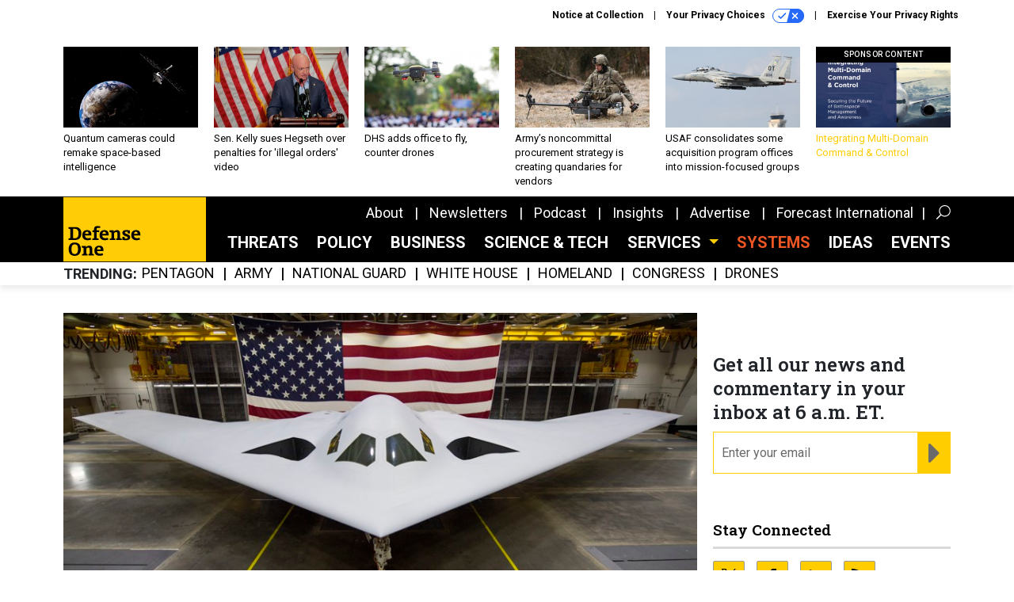

--- FILE ---
content_type: text/html; charset=utf-8
request_url: https://www.google.com/recaptcha/api2/anchor?ar=1&k=6LdOl7YqAAAAABKtsfQAMJd68i9_0s1IP1QM3v7N&co=aHR0cHM6Ly93d3cuZGVmZW5zZW9uZS5jb206NDQz&hl=en&v=9TiwnJFHeuIw_s0wSd3fiKfN&size=normal&anchor-ms=20000&execute-ms=30000&cb=jmq6y24goqet
body_size: 48904
content:
<!DOCTYPE HTML><html dir="ltr" lang="en"><head><meta http-equiv="Content-Type" content="text/html; charset=UTF-8">
<meta http-equiv="X-UA-Compatible" content="IE=edge">
<title>reCAPTCHA</title>
<style type="text/css">
/* cyrillic-ext */
@font-face {
  font-family: 'Roboto';
  font-style: normal;
  font-weight: 400;
  font-stretch: 100%;
  src: url(//fonts.gstatic.com/s/roboto/v48/KFO7CnqEu92Fr1ME7kSn66aGLdTylUAMa3GUBHMdazTgWw.woff2) format('woff2');
  unicode-range: U+0460-052F, U+1C80-1C8A, U+20B4, U+2DE0-2DFF, U+A640-A69F, U+FE2E-FE2F;
}
/* cyrillic */
@font-face {
  font-family: 'Roboto';
  font-style: normal;
  font-weight: 400;
  font-stretch: 100%;
  src: url(//fonts.gstatic.com/s/roboto/v48/KFO7CnqEu92Fr1ME7kSn66aGLdTylUAMa3iUBHMdazTgWw.woff2) format('woff2');
  unicode-range: U+0301, U+0400-045F, U+0490-0491, U+04B0-04B1, U+2116;
}
/* greek-ext */
@font-face {
  font-family: 'Roboto';
  font-style: normal;
  font-weight: 400;
  font-stretch: 100%;
  src: url(//fonts.gstatic.com/s/roboto/v48/KFO7CnqEu92Fr1ME7kSn66aGLdTylUAMa3CUBHMdazTgWw.woff2) format('woff2');
  unicode-range: U+1F00-1FFF;
}
/* greek */
@font-face {
  font-family: 'Roboto';
  font-style: normal;
  font-weight: 400;
  font-stretch: 100%;
  src: url(//fonts.gstatic.com/s/roboto/v48/KFO7CnqEu92Fr1ME7kSn66aGLdTylUAMa3-UBHMdazTgWw.woff2) format('woff2');
  unicode-range: U+0370-0377, U+037A-037F, U+0384-038A, U+038C, U+038E-03A1, U+03A3-03FF;
}
/* math */
@font-face {
  font-family: 'Roboto';
  font-style: normal;
  font-weight: 400;
  font-stretch: 100%;
  src: url(//fonts.gstatic.com/s/roboto/v48/KFO7CnqEu92Fr1ME7kSn66aGLdTylUAMawCUBHMdazTgWw.woff2) format('woff2');
  unicode-range: U+0302-0303, U+0305, U+0307-0308, U+0310, U+0312, U+0315, U+031A, U+0326-0327, U+032C, U+032F-0330, U+0332-0333, U+0338, U+033A, U+0346, U+034D, U+0391-03A1, U+03A3-03A9, U+03B1-03C9, U+03D1, U+03D5-03D6, U+03F0-03F1, U+03F4-03F5, U+2016-2017, U+2034-2038, U+203C, U+2040, U+2043, U+2047, U+2050, U+2057, U+205F, U+2070-2071, U+2074-208E, U+2090-209C, U+20D0-20DC, U+20E1, U+20E5-20EF, U+2100-2112, U+2114-2115, U+2117-2121, U+2123-214F, U+2190, U+2192, U+2194-21AE, U+21B0-21E5, U+21F1-21F2, U+21F4-2211, U+2213-2214, U+2216-22FF, U+2308-230B, U+2310, U+2319, U+231C-2321, U+2336-237A, U+237C, U+2395, U+239B-23B7, U+23D0, U+23DC-23E1, U+2474-2475, U+25AF, U+25B3, U+25B7, U+25BD, U+25C1, U+25CA, U+25CC, U+25FB, U+266D-266F, U+27C0-27FF, U+2900-2AFF, U+2B0E-2B11, U+2B30-2B4C, U+2BFE, U+3030, U+FF5B, U+FF5D, U+1D400-1D7FF, U+1EE00-1EEFF;
}
/* symbols */
@font-face {
  font-family: 'Roboto';
  font-style: normal;
  font-weight: 400;
  font-stretch: 100%;
  src: url(//fonts.gstatic.com/s/roboto/v48/KFO7CnqEu92Fr1ME7kSn66aGLdTylUAMaxKUBHMdazTgWw.woff2) format('woff2');
  unicode-range: U+0001-000C, U+000E-001F, U+007F-009F, U+20DD-20E0, U+20E2-20E4, U+2150-218F, U+2190, U+2192, U+2194-2199, U+21AF, U+21E6-21F0, U+21F3, U+2218-2219, U+2299, U+22C4-22C6, U+2300-243F, U+2440-244A, U+2460-24FF, U+25A0-27BF, U+2800-28FF, U+2921-2922, U+2981, U+29BF, U+29EB, U+2B00-2BFF, U+4DC0-4DFF, U+FFF9-FFFB, U+10140-1018E, U+10190-1019C, U+101A0, U+101D0-101FD, U+102E0-102FB, U+10E60-10E7E, U+1D2C0-1D2D3, U+1D2E0-1D37F, U+1F000-1F0FF, U+1F100-1F1AD, U+1F1E6-1F1FF, U+1F30D-1F30F, U+1F315, U+1F31C, U+1F31E, U+1F320-1F32C, U+1F336, U+1F378, U+1F37D, U+1F382, U+1F393-1F39F, U+1F3A7-1F3A8, U+1F3AC-1F3AF, U+1F3C2, U+1F3C4-1F3C6, U+1F3CA-1F3CE, U+1F3D4-1F3E0, U+1F3ED, U+1F3F1-1F3F3, U+1F3F5-1F3F7, U+1F408, U+1F415, U+1F41F, U+1F426, U+1F43F, U+1F441-1F442, U+1F444, U+1F446-1F449, U+1F44C-1F44E, U+1F453, U+1F46A, U+1F47D, U+1F4A3, U+1F4B0, U+1F4B3, U+1F4B9, U+1F4BB, U+1F4BF, U+1F4C8-1F4CB, U+1F4D6, U+1F4DA, U+1F4DF, U+1F4E3-1F4E6, U+1F4EA-1F4ED, U+1F4F7, U+1F4F9-1F4FB, U+1F4FD-1F4FE, U+1F503, U+1F507-1F50B, U+1F50D, U+1F512-1F513, U+1F53E-1F54A, U+1F54F-1F5FA, U+1F610, U+1F650-1F67F, U+1F687, U+1F68D, U+1F691, U+1F694, U+1F698, U+1F6AD, U+1F6B2, U+1F6B9-1F6BA, U+1F6BC, U+1F6C6-1F6CF, U+1F6D3-1F6D7, U+1F6E0-1F6EA, U+1F6F0-1F6F3, U+1F6F7-1F6FC, U+1F700-1F7FF, U+1F800-1F80B, U+1F810-1F847, U+1F850-1F859, U+1F860-1F887, U+1F890-1F8AD, U+1F8B0-1F8BB, U+1F8C0-1F8C1, U+1F900-1F90B, U+1F93B, U+1F946, U+1F984, U+1F996, U+1F9E9, U+1FA00-1FA6F, U+1FA70-1FA7C, U+1FA80-1FA89, U+1FA8F-1FAC6, U+1FACE-1FADC, U+1FADF-1FAE9, U+1FAF0-1FAF8, U+1FB00-1FBFF;
}
/* vietnamese */
@font-face {
  font-family: 'Roboto';
  font-style: normal;
  font-weight: 400;
  font-stretch: 100%;
  src: url(//fonts.gstatic.com/s/roboto/v48/KFO7CnqEu92Fr1ME7kSn66aGLdTylUAMa3OUBHMdazTgWw.woff2) format('woff2');
  unicode-range: U+0102-0103, U+0110-0111, U+0128-0129, U+0168-0169, U+01A0-01A1, U+01AF-01B0, U+0300-0301, U+0303-0304, U+0308-0309, U+0323, U+0329, U+1EA0-1EF9, U+20AB;
}
/* latin-ext */
@font-face {
  font-family: 'Roboto';
  font-style: normal;
  font-weight: 400;
  font-stretch: 100%;
  src: url(//fonts.gstatic.com/s/roboto/v48/KFO7CnqEu92Fr1ME7kSn66aGLdTylUAMa3KUBHMdazTgWw.woff2) format('woff2');
  unicode-range: U+0100-02BA, U+02BD-02C5, U+02C7-02CC, U+02CE-02D7, U+02DD-02FF, U+0304, U+0308, U+0329, U+1D00-1DBF, U+1E00-1E9F, U+1EF2-1EFF, U+2020, U+20A0-20AB, U+20AD-20C0, U+2113, U+2C60-2C7F, U+A720-A7FF;
}
/* latin */
@font-face {
  font-family: 'Roboto';
  font-style: normal;
  font-weight: 400;
  font-stretch: 100%;
  src: url(//fonts.gstatic.com/s/roboto/v48/KFO7CnqEu92Fr1ME7kSn66aGLdTylUAMa3yUBHMdazQ.woff2) format('woff2');
  unicode-range: U+0000-00FF, U+0131, U+0152-0153, U+02BB-02BC, U+02C6, U+02DA, U+02DC, U+0304, U+0308, U+0329, U+2000-206F, U+20AC, U+2122, U+2191, U+2193, U+2212, U+2215, U+FEFF, U+FFFD;
}
/* cyrillic-ext */
@font-face {
  font-family: 'Roboto';
  font-style: normal;
  font-weight: 500;
  font-stretch: 100%;
  src: url(//fonts.gstatic.com/s/roboto/v48/KFO7CnqEu92Fr1ME7kSn66aGLdTylUAMa3GUBHMdazTgWw.woff2) format('woff2');
  unicode-range: U+0460-052F, U+1C80-1C8A, U+20B4, U+2DE0-2DFF, U+A640-A69F, U+FE2E-FE2F;
}
/* cyrillic */
@font-face {
  font-family: 'Roboto';
  font-style: normal;
  font-weight: 500;
  font-stretch: 100%;
  src: url(//fonts.gstatic.com/s/roboto/v48/KFO7CnqEu92Fr1ME7kSn66aGLdTylUAMa3iUBHMdazTgWw.woff2) format('woff2');
  unicode-range: U+0301, U+0400-045F, U+0490-0491, U+04B0-04B1, U+2116;
}
/* greek-ext */
@font-face {
  font-family: 'Roboto';
  font-style: normal;
  font-weight: 500;
  font-stretch: 100%;
  src: url(//fonts.gstatic.com/s/roboto/v48/KFO7CnqEu92Fr1ME7kSn66aGLdTylUAMa3CUBHMdazTgWw.woff2) format('woff2');
  unicode-range: U+1F00-1FFF;
}
/* greek */
@font-face {
  font-family: 'Roboto';
  font-style: normal;
  font-weight: 500;
  font-stretch: 100%;
  src: url(//fonts.gstatic.com/s/roboto/v48/KFO7CnqEu92Fr1ME7kSn66aGLdTylUAMa3-UBHMdazTgWw.woff2) format('woff2');
  unicode-range: U+0370-0377, U+037A-037F, U+0384-038A, U+038C, U+038E-03A1, U+03A3-03FF;
}
/* math */
@font-face {
  font-family: 'Roboto';
  font-style: normal;
  font-weight: 500;
  font-stretch: 100%;
  src: url(//fonts.gstatic.com/s/roboto/v48/KFO7CnqEu92Fr1ME7kSn66aGLdTylUAMawCUBHMdazTgWw.woff2) format('woff2');
  unicode-range: U+0302-0303, U+0305, U+0307-0308, U+0310, U+0312, U+0315, U+031A, U+0326-0327, U+032C, U+032F-0330, U+0332-0333, U+0338, U+033A, U+0346, U+034D, U+0391-03A1, U+03A3-03A9, U+03B1-03C9, U+03D1, U+03D5-03D6, U+03F0-03F1, U+03F4-03F5, U+2016-2017, U+2034-2038, U+203C, U+2040, U+2043, U+2047, U+2050, U+2057, U+205F, U+2070-2071, U+2074-208E, U+2090-209C, U+20D0-20DC, U+20E1, U+20E5-20EF, U+2100-2112, U+2114-2115, U+2117-2121, U+2123-214F, U+2190, U+2192, U+2194-21AE, U+21B0-21E5, U+21F1-21F2, U+21F4-2211, U+2213-2214, U+2216-22FF, U+2308-230B, U+2310, U+2319, U+231C-2321, U+2336-237A, U+237C, U+2395, U+239B-23B7, U+23D0, U+23DC-23E1, U+2474-2475, U+25AF, U+25B3, U+25B7, U+25BD, U+25C1, U+25CA, U+25CC, U+25FB, U+266D-266F, U+27C0-27FF, U+2900-2AFF, U+2B0E-2B11, U+2B30-2B4C, U+2BFE, U+3030, U+FF5B, U+FF5D, U+1D400-1D7FF, U+1EE00-1EEFF;
}
/* symbols */
@font-face {
  font-family: 'Roboto';
  font-style: normal;
  font-weight: 500;
  font-stretch: 100%;
  src: url(//fonts.gstatic.com/s/roboto/v48/KFO7CnqEu92Fr1ME7kSn66aGLdTylUAMaxKUBHMdazTgWw.woff2) format('woff2');
  unicode-range: U+0001-000C, U+000E-001F, U+007F-009F, U+20DD-20E0, U+20E2-20E4, U+2150-218F, U+2190, U+2192, U+2194-2199, U+21AF, U+21E6-21F0, U+21F3, U+2218-2219, U+2299, U+22C4-22C6, U+2300-243F, U+2440-244A, U+2460-24FF, U+25A0-27BF, U+2800-28FF, U+2921-2922, U+2981, U+29BF, U+29EB, U+2B00-2BFF, U+4DC0-4DFF, U+FFF9-FFFB, U+10140-1018E, U+10190-1019C, U+101A0, U+101D0-101FD, U+102E0-102FB, U+10E60-10E7E, U+1D2C0-1D2D3, U+1D2E0-1D37F, U+1F000-1F0FF, U+1F100-1F1AD, U+1F1E6-1F1FF, U+1F30D-1F30F, U+1F315, U+1F31C, U+1F31E, U+1F320-1F32C, U+1F336, U+1F378, U+1F37D, U+1F382, U+1F393-1F39F, U+1F3A7-1F3A8, U+1F3AC-1F3AF, U+1F3C2, U+1F3C4-1F3C6, U+1F3CA-1F3CE, U+1F3D4-1F3E0, U+1F3ED, U+1F3F1-1F3F3, U+1F3F5-1F3F7, U+1F408, U+1F415, U+1F41F, U+1F426, U+1F43F, U+1F441-1F442, U+1F444, U+1F446-1F449, U+1F44C-1F44E, U+1F453, U+1F46A, U+1F47D, U+1F4A3, U+1F4B0, U+1F4B3, U+1F4B9, U+1F4BB, U+1F4BF, U+1F4C8-1F4CB, U+1F4D6, U+1F4DA, U+1F4DF, U+1F4E3-1F4E6, U+1F4EA-1F4ED, U+1F4F7, U+1F4F9-1F4FB, U+1F4FD-1F4FE, U+1F503, U+1F507-1F50B, U+1F50D, U+1F512-1F513, U+1F53E-1F54A, U+1F54F-1F5FA, U+1F610, U+1F650-1F67F, U+1F687, U+1F68D, U+1F691, U+1F694, U+1F698, U+1F6AD, U+1F6B2, U+1F6B9-1F6BA, U+1F6BC, U+1F6C6-1F6CF, U+1F6D3-1F6D7, U+1F6E0-1F6EA, U+1F6F0-1F6F3, U+1F6F7-1F6FC, U+1F700-1F7FF, U+1F800-1F80B, U+1F810-1F847, U+1F850-1F859, U+1F860-1F887, U+1F890-1F8AD, U+1F8B0-1F8BB, U+1F8C0-1F8C1, U+1F900-1F90B, U+1F93B, U+1F946, U+1F984, U+1F996, U+1F9E9, U+1FA00-1FA6F, U+1FA70-1FA7C, U+1FA80-1FA89, U+1FA8F-1FAC6, U+1FACE-1FADC, U+1FADF-1FAE9, U+1FAF0-1FAF8, U+1FB00-1FBFF;
}
/* vietnamese */
@font-face {
  font-family: 'Roboto';
  font-style: normal;
  font-weight: 500;
  font-stretch: 100%;
  src: url(//fonts.gstatic.com/s/roboto/v48/KFO7CnqEu92Fr1ME7kSn66aGLdTylUAMa3OUBHMdazTgWw.woff2) format('woff2');
  unicode-range: U+0102-0103, U+0110-0111, U+0128-0129, U+0168-0169, U+01A0-01A1, U+01AF-01B0, U+0300-0301, U+0303-0304, U+0308-0309, U+0323, U+0329, U+1EA0-1EF9, U+20AB;
}
/* latin-ext */
@font-face {
  font-family: 'Roboto';
  font-style: normal;
  font-weight: 500;
  font-stretch: 100%;
  src: url(//fonts.gstatic.com/s/roboto/v48/KFO7CnqEu92Fr1ME7kSn66aGLdTylUAMa3KUBHMdazTgWw.woff2) format('woff2');
  unicode-range: U+0100-02BA, U+02BD-02C5, U+02C7-02CC, U+02CE-02D7, U+02DD-02FF, U+0304, U+0308, U+0329, U+1D00-1DBF, U+1E00-1E9F, U+1EF2-1EFF, U+2020, U+20A0-20AB, U+20AD-20C0, U+2113, U+2C60-2C7F, U+A720-A7FF;
}
/* latin */
@font-face {
  font-family: 'Roboto';
  font-style: normal;
  font-weight: 500;
  font-stretch: 100%;
  src: url(//fonts.gstatic.com/s/roboto/v48/KFO7CnqEu92Fr1ME7kSn66aGLdTylUAMa3yUBHMdazQ.woff2) format('woff2');
  unicode-range: U+0000-00FF, U+0131, U+0152-0153, U+02BB-02BC, U+02C6, U+02DA, U+02DC, U+0304, U+0308, U+0329, U+2000-206F, U+20AC, U+2122, U+2191, U+2193, U+2212, U+2215, U+FEFF, U+FFFD;
}
/* cyrillic-ext */
@font-face {
  font-family: 'Roboto';
  font-style: normal;
  font-weight: 900;
  font-stretch: 100%;
  src: url(//fonts.gstatic.com/s/roboto/v48/KFO7CnqEu92Fr1ME7kSn66aGLdTylUAMa3GUBHMdazTgWw.woff2) format('woff2');
  unicode-range: U+0460-052F, U+1C80-1C8A, U+20B4, U+2DE0-2DFF, U+A640-A69F, U+FE2E-FE2F;
}
/* cyrillic */
@font-face {
  font-family: 'Roboto';
  font-style: normal;
  font-weight: 900;
  font-stretch: 100%;
  src: url(//fonts.gstatic.com/s/roboto/v48/KFO7CnqEu92Fr1ME7kSn66aGLdTylUAMa3iUBHMdazTgWw.woff2) format('woff2');
  unicode-range: U+0301, U+0400-045F, U+0490-0491, U+04B0-04B1, U+2116;
}
/* greek-ext */
@font-face {
  font-family: 'Roboto';
  font-style: normal;
  font-weight: 900;
  font-stretch: 100%;
  src: url(//fonts.gstatic.com/s/roboto/v48/KFO7CnqEu92Fr1ME7kSn66aGLdTylUAMa3CUBHMdazTgWw.woff2) format('woff2');
  unicode-range: U+1F00-1FFF;
}
/* greek */
@font-face {
  font-family: 'Roboto';
  font-style: normal;
  font-weight: 900;
  font-stretch: 100%;
  src: url(//fonts.gstatic.com/s/roboto/v48/KFO7CnqEu92Fr1ME7kSn66aGLdTylUAMa3-UBHMdazTgWw.woff2) format('woff2');
  unicode-range: U+0370-0377, U+037A-037F, U+0384-038A, U+038C, U+038E-03A1, U+03A3-03FF;
}
/* math */
@font-face {
  font-family: 'Roboto';
  font-style: normal;
  font-weight: 900;
  font-stretch: 100%;
  src: url(//fonts.gstatic.com/s/roboto/v48/KFO7CnqEu92Fr1ME7kSn66aGLdTylUAMawCUBHMdazTgWw.woff2) format('woff2');
  unicode-range: U+0302-0303, U+0305, U+0307-0308, U+0310, U+0312, U+0315, U+031A, U+0326-0327, U+032C, U+032F-0330, U+0332-0333, U+0338, U+033A, U+0346, U+034D, U+0391-03A1, U+03A3-03A9, U+03B1-03C9, U+03D1, U+03D5-03D6, U+03F0-03F1, U+03F4-03F5, U+2016-2017, U+2034-2038, U+203C, U+2040, U+2043, U+2047, U+2050, U+2057, U+205F, U+2070-2071, U+2074-208E, U+2090-209C, U+20D0-20DC, U+20E1, U+20E5-20EF, U+2100-2112, U+2114-2115, U+2117-2121, U+2123-214F, U+2190, U+2192, U+2194-21AE, U+21B0-21E5, U+21F1-21F2, U+21F4-2211, U+2213-2214, U+2216-22FF, U+2308-230B, U+2310, U+2319, U+231C-2321, U+2336-237A, U+237C, U+2395, U+239B-23B7, U+23D0, U+23DC-23E1, U+2474-2475, U+25AF, U+25B3, U+25B7, U+25BD, U+25C1, U+25CA, U+25CC, U+25FB, U+266D-266F, U+27C0-27FF, U+2900-2AFF, U+2B0E-2B11, U+2B30-2B4C, U+2BFE, U+3030, U+FF5B, U+FF5D, U+1D400-1D7FF, U+1EE00-1EEFF;
}
/* symbols */
@font-face {
  font-family: 'Roboto';
  font-style: normal;
  font-weight: 900;
  font-stretch: 100%;
  src: url(//fonts.gstatic.com/s/roboto/v48/KFO7CnqEu92Fr1ME7kSn66aGLdTylUAMaxKUBHMdazTgWw.woff2) format('woff2');
  unicode-range: U+0001-000C, U+000E-001F, U+007F-009F, U+20DD-20E0, U+20E2-20E4, U+2150-218F, U+2190, U+2192, U+2194-2199, U+21AF, U+21E6-21F0, U+21F3, U+2218-2219, U+2299, U+22C4-22C6, U+2300-243F, U+2440-244A, U+2460-24FF, U+25A0-27BF, U+2800-28FF, U+2921-2922, U+2981, U+29BF, U+29EB, U+2B00-2BFF, U+4DC0-4DFF, U+FFF9-FFFB, U+10140-1018E, U+10190-1019C, U+101A0, U+101D0-101FD, U+102E0-102FB, U+10E60-10E7E, U+1D2C0-1D2D3, U+1D2E0-1D37F, U+1F000-1F0FF, U+1F100-1F1AD, U+1F1E6-1F1FF, U+1F30D-1F30F, U+1F315, U+1F31C, U+1F31E, U+1F320-1F32C, U+1F336, U+1F378, U+1F37D, U+1F382, U+1F393-1F39F, U+1F3A7-1F3A8, U+1F3AC-1F3AF, U+1F3C2, U+1F3C4-1F3C6, U+1F3CA-1F3CE, U+1F3D4-1F3E0, U+1F3ED, U+1F3F1-1F3F3, U+1F3F5-1F3F7, U+1F408, U+1F415, U+1F41F, U+1F426, U+1F43F, U+1F441-1F442, U+1F444, U+1F446-1F449, U+1F44C-1F44E, U+1F453, U+1F46A, U+1F47D, U+1F4A3, U+1F4B0, U+1F4B3, U+1F4B9, U+1F4BB, U+1F4BF, U+1F4C8-1F4CB, U+1F4D6, U+1F4DA, U+1F4DF, U+1F4E3-1F4E6, U+1F4EA-1F4ED, U+1F4F7, U+1F4F9-1F4FB, U+1F4FD-1F4FE, U+1F503, U+1F507-1F50B, U+1F50D, U+1F512-1F513, U+1F53E-1F54A, U+1F54F-1F5FA, U+1F610, U+1F650-1F67F, U+1F687, U+1F68D, U+1F691, U+1F694, U+1F698, U+1F6AD, U+1F6B2, U+1F6B9-1F6BA, U+1F6BC, U+1F6C6-1F6CF, U+1F6D3-1F6D7, U+1F6E0-1F6EA, U+1F6F0-1F6F3, U+1F6F7-1F6FC, U+1F700-1F7FF, U+1F800-1F80B, U+1F810-1F847, U+1F850-1F859, U+1F860-1F887, U+1F890-1F8AD, U+1F8B0-1F8BB, U+1F8C0-1F8C1, U+1F900-1F90B, U+1F93B, U+1F946, U+1F984, U+1F996, U+1F9E9, U+1FA00-1FA6F, U+1FA70-1FA7C, U+1FA80-1FA89, U+1FA8F-1FAC6, U+1FACE-1FADC, U+1FADF-1FAE9, U+1FAF0-1FAF8, U+1FB00-1FBFF;
}
/* vietnamese */
@font-face {
  font-family: 'Roboto';
  font-style: normal;
  font-weight: 900;
  font-stretch: 100%;
  src: url(//fonts.gstatic.com/s/roboto/v48/KFO7CnqEu92Fr1ME7kSn66aGLdTylUAMa3OUBHMdazTgWw.woff2) format('woff2');
  unicode-range: U+0102-0103, U+0110-0111, U+0128-0129, U+0168-0169, U+01A0-01A1, U+01AF-01B0, U+0300-0301, U+0303-0304, U+0308-0309, U+0323, U+0329, U+1EA0-1EF9, U+20AB;
}
/* latin-ext */
@font-face {
  font-family: 'Roboto';
  font-style: normal;
  font-weight: 900;
  font-stretch: 100%;
  src: url(//fonts.gstatic.com/s/roboto/v48/KFO7CnqEu92Fr1ME7kSn66aGLdTylUAMa3KUBHMdazTgWw.woff2) format('woff2');
  unicode-range: U+0100-02BA, U+02BD-02C5, U+02C7-02CC, U+02CE-02D7, U+02DD-02FF, U+0304, U+0308, U+0329, U+1D00-1DBF, U+1E00-1E9F, U+1EF2-1EFF, U+2020, U+20A0-20AB, U+20AD-20C0, U+2113, U+2C60-2C7F, U+A720-A7FF;
}
/* latin */
@font-face {
  font-family: 'Roboto';
  font-style: normal;
  font-weight: 900;
  font-stretch: 100%;
  src: url(//fonts.gstatic.com/s/roboto/v48/KFO7CnqEu92Fr1ME7kSn66aGLdTylUAMa3yUBHMdazQ.woff2) format('woff2');
  unicode-range: U+0000-00FF, U+0131, U+0152-0153, U+02BB-02BC, U+02C6, U+02DA, U+02DC, U+0304, U+0308, U+0329, U+2000-206F, U+20AC, U+2122, U+2191, U+2193, U+2212, U+2215, U+FEFF, U+FFFD;
}

</style>
<link rel="stylesheet" type="text/css" href="https://www.gstatic.com/recaptcha/releases/9TiwnJFHeuIw_s0wSd3fiKfN/styles__ltr.css">
<script nonce="LUNvcCXdP92lEH_4eEPCpg" type="text/javascript">window['__recaptcha_api'] = 'https://www.google.com/recaptcha/api2/';</script>
<script type="text/javascript" src="https://www.gstatic.com/recaptcha/releases/9TiwnJFHeuIw_s0wSd3fiKfN/recaptcha__en.js" nonce="LUNvcCXdP92lEH_4eEPCpg">
      
    </script></head>
<body><div id="rc-anchor-alert" class="rc-anchor-alert"></div>
<input type="hidden" id="recaptcha-token" value="[base64]">
<script type="text/javascript" nonce="LUNvcCXdP92lEH_4eEPCpg">
      recaptcha.anchor.Main.init("[\x22ainput\x22,[\x22bgdata\x22,\x22\x22,\[base64]/[base64]/[base64]/[base64]/[base64]/[base64]/[base64]/[base64]/[base64]/[base64]\\u003d\x22,\[base64]\\u003d\\u003d\x22,\x22KcOWe8KgYMKCdsOjEgxLW8OJw4LDtMOowrbCj8KHbVBibMKAYG1PwrDDssKVwrPCjMKRB8OPGA5sVAYPY3tSbMO6UMKZwrvCtsKWwqg0w4TCqMOtw7xBfcOeYMOJbsOdw5kkw5/ChMOEwqzDsMOswrMpJUPCrGzChcORbnnCp8K1w7LDtybDr3fCncK6wo1JHcOvXMOMw4nCnybDpBZ5wo/DuMKBUcO9w73DvsOBw7ReIMOtw5rDj8OmN8KmwrtqdMKAVBHDk8Kqw6vCiycSw4PDvsKTaHXDoWXDs8K/w4V0w4obGsKRw55EesOtdx7ChsK/FB3CoHbDizBZcMOKSHPDk1zClh/ClXPCvFLCk2o2Z8KTQsKqwoPDmMKlwo/[base64]/CnzTDiMOfKMKOw55kw7HCosK9U8Klw77DnAFWVgDDvBvCnsKXJMK+D8OWCA1Vw4M/w4bDklAzwovDoG1HSMOlY2LCt8OwJ8OqT2REJ8OWw4cew7c9w6PDlSLDpR1ow7gNfFTCucOYw4jDo8KKwrwrZgcqw7lgwp7DpsOPw4AvwocjwoDCoFYmw6BSw5NAw5kyw55ew6zCo8KKBmbCn29twr5Adxwzwo/[base64]/DnU1/w4jCv8K3aWVFwofCssKow5F+w5N9w7ROesOnwqzCoTzDmlfCmW9dw6TDsUrDl8KtwpAuwrk/fcKDw6nCucOtwqBAw7gvw5nDmD/CsjFkbR/CqsOhwoTCtsKKMcOrw4/DnljDq8OYVMKMIGEvw7PCo8O8LlIpKcKXQ2dcwoMWwpIxwqxGf8OSK3zCl8K4w7IOQMKKUTQ6w7w8wrHCvDV3UcOGEETDssKLH2HCn8OzDAJJwpFiw5oyRcKow47CpMOhCsOIcDQ2w4rDscO0w58uDsKtwr4vw6/DnnFzUMOyJCLDosOEWzHDpnfCgEnCp8KZwpfCgMOsAGXCq8ORCSEjwrkaUCRrw7csSmbCqQXDpxohHsO+dcKgw4LDpmHDlsO8w53DkGjDrmjDvlPCq8Kow4lYw5QuNXI5GsK5wqLCnQ7Cp8O0wqvCpyJgTlYGR2bDv1Jgw67DhhxWwrVSBXHCqsKYwr/Dk8OLTnvCuRfCuMKXKsOZBUkBwojDjMO0wqHCnH8qM8KlM8OwwoTDglXDug3DnVnCswrCvRVUJcKXEV1TFwYAwqRCXsOew6M6RcKBRj0DWV/Dqi3CjMKZASDCvRoeMsKye1nDncO1HV7DtcO7ZMOpESs+w4LDocOkIBnCgMOWYmvDmkkEw4Bpwrhnw4MMwoMBwokpS1DDon/DjMOLGis0BwTCtsKUwrYqL3/DqcK4cQ/CqWrChsKMcsOmK8KtBcOHw4pJwqXDuEXCnxLDsBM6w7XCrcOlXAJiw5VNasOQesO1w7xqGcKyN1oXQ0lawq8IOwDCqwzCkcO1MG/DmMO/[base64]/CqD5MwqXCoDXDi8Krw4U8MsKjw4zCsiE5OFrDhwdKOGbDuE9qw7LCuMOdw59FQBkFKMO8wqzDv8OMVsK1w4h8wr8ISsOWwpglZcKaLHQbBWBhwo3CmcOswoPCm8OUCjYqwoIOVsK6TwDCp3zCk8KqwrwyV3wCwp1Iw6RXPMODC8OPw50JUnBtdyXCqsO/ZsO2VMKHOsOew7sHwo0FwqLClMKJw4s+CkDCqMK7w7Q8ImrDiMOgw6DCu8Okw4Rdwpd1eEfDoybCiTXCp8OIw7nCuiM/[base64]/[base64]/wqbCkh7DoMORA8OPHw/DoMOlSxrDtMKZw4UCwrvCrMO9wqQIDAbCmcKgZB9twoPCmBBRwpnDizBKby4Fw4tMw61VYMO5CV3CglHDncOXwrDCtCdpw7/[base64]/[base64]/CtErDkcOwRcOVwpnDg8OrK8OOMDPDqRoJesOrHW/[base64]/CgwzCrSzDoCzDuzbCgsOVA3pQchFhwr7Cr15pw7bCoMOZwqMgwrnDksK8dWY4w4RWwpdpXcK0ImXCqkPCrsK/ZmJ6HkzCkMOjfiDClWYmw507w4YTJykbIGfCpsKFSHfDosK3TcKlcsOWwqZLVcK5UEUVw7LDrHXDmFgBw7sZSAhSw65MwojDuQ/[base64]/Ds2jCtsKtworCr2rDssK7CEEmwrwkw4RtX8KSwrkMT8OOw6LDiDbDtEHDlyoFw5Rwwp7Djz/DucKtKMO4wofCm8ORw6s/cjDDlRN4wqdCw4x8wqJswrlCDcOwNSPCn8Oqw53CisK6QEtzwpl2HjNXw4jDoGTCpXgxcMOKClvDvSzDpsK8wqvDnxsjw47CkcKJw5IMQ8KJwqTDjDDDnE3DpDAiwrfDlU/Du3QWIcO/[base64]/VSvDnsO/wqjDmMORVsKJw40zw7xUUQEzA35IwrvClsO0YwFIJ8Obwo3CgcOSwrs4w5rDll8wYsKIw4c4HD/CvMKsw5vCm3vDvlvDssKHw7pXbh1rw5NCw63DkMKLwo1Vwo/[base64]/[base64]/J2BJbRvCsDkuw5fDjMOkw4DCmMK2F8OqDMO3wrBWwqg9KGHCsxVIK1Y+w5XDpFQ6wr/DnMOow4xtUQdtw43Dq8KXYCzCtcOBKMOkNSDDiTFJAD7Dn8OWRkF/ZMKeMW7DpcKYAcOQc0nDrDUnw5/Do8K4OsO3wp/ClwDDqcOxFVLChkUEw6BQw5Qbwo12cMKRIFAHDTAbw5pfIDjDv8ODR8OawoXCgcKQwoFYRivDkRjCvEE8QVbDtcOiK8OxwpltC8OtEcKdTsOFwq5ZanoNXEDDkMKvw6kow6bClMK+wqxywqNxw44YBMKpw4FjUMKDw6hmImfCrER+JjzDrwTCuAQ/w7nCrhDDi8OIw5fCnCFObMKqSjMhc8O5QMOdwq/DicOQw5AYwr3CkcO7VBDDvm9aw5/[base64]/DgcOkw6fDj8OVwr8mN8ObJmx7XUgFMljCl13CpTHCjlTDt1gBHMKaG8KEwqbCr0bDoGHDr8KuGS3DhMK1fsOgwpjDnsOjccK4PsO1w6ELERpxw6PDhCTDqsKdw7TDjBHCklzClgpkw4HDqMKpwqQYJ8Krw4PCgmjCmMO9CFvDv8ONwp9/UWZ8TsKLB2w4w7tsYsOnwr7CscKQMsKDw4nDvsKRwrrCvhduw5oywpMKw6HChsOLWSzCsALCvsKPRQAXw4BLwrhncsKQAhw0wrHDu8Ocw6kyfB0/bcKWWsOwWsKZOQkXw7MbwqdzUcO1J8OZfsKQTMOaw7Qow4TCjsKjwqDCoy1mYcOhw6IWwqjCl8Kxw65lwrhheQo7FcK1wq4awrVZCx/DiCHCrMOwax/ClsO4wqjDo2PDpiZSIwdbDhfCoVHCkcO2c2tCwqjDkcKwLRApXsOBNFcBwo51w7JINsOKw4TCvEosw5ssPgDDth/DqMKAwogtBMKcesOTwohGfSTDmsOSwpjCjsKswr3Cs8KhUGTCucK4G8Krwpcrdl9jNAvCi8K3w4fDi8KHwr/DuRduHF8NXRTCt8KJT8OkdsKAw73DmcOywrVOesO+dcKDw5bDrsOawo/DmwodP8OMMi8dBsKdw540QsKbcsKvw57Ci8K+ZSFZZmvCpMONXMKYUmsJVGTDuMOhCEd1A39Swq02w48IKcO7wqhpwrzDpwh2Sl3DqcKjwoR/[base64]/WyXChMK8VxnCocOUw6gTHj40QVvDhVLCgMKvw6/[base64]/CqBgZAsKpZFXDg8OWScOOWcKEw58EwoR/wqbClMKMwrLCicKIwox/wr/Cv8OMwprCskfDuUdoJD5EQ2kEw6RqesO+wp8hw7vDkFASUEbCq3xXw6MVwqc6wrbDvSbDmmgyw6HDrDg4wqrCgAbDkXEawqF+w4Rfw6g1Ti/CocKre8K7wpDDrMKbw59wwoFjNRkOaWt1BWzDsBceUcKSwqvDjjV6EyzDnQQbbcO3w4LDgcKDa8Ouw7xew7cswr3CpwZgw5Z+Jhx0cX5PF8O9D8OKwrJWwrnDqcK9woBwCcOkwoJpFcOqwpYNfBAswpU9w4/Cs8OAPcOLwr/DqcOjwr7CuMOjYElwJDjCgxlBK8OPwrrDqS7DrTTDlTLCjcOBwp1uGRvDqFXDnMKLPcKZw5Uww6xWw7LCo8OLwoJdezXCkU11cyFfwobDm8KkKsOMwpTCshAJwpQVFx/DoMKlVcOaDcO1fMKzw5/DhUpZw6fDu8K8wpZFw5HCgmHDr8OvXsKjw4Uowq7CnTXDhnRZVk3ChMKZw6YTE2/[base64]/DtgfDgk3DmcOPNg/DlAjCtsOmC8KlwrTCmsOaw6oAw4fColbCjmIBFUIXw6zDmgfDp8Ojw4/DrcKLRcO2w5E8ESpswqsDMkQLDhlbMcKpPB7DkcKINVMSwpZOw6bCh8KwDsK6KBbDlCx1w65UJ3jCkSMEYsO/w7TDvnXCiQQneMOJWjBdwrHDjlouw5EWZsKSwqLDnMOhNMOCwp/CklLCojNHw5kxw4/[base64]/CkU+wpY9w4HDiyQqw6HDncKzwrzCuMOWw40mCRpHM8OQf8Kcw5zCusKHLTPDhMOKw64sacOEwrtow7h/w7nDtcOXM8KUKmJMVMKDcQbCv8KtNkddwpQXw6JMUsOSBcKrZRFtw7USwr/[base64]/f8KQw7QaAzk3QMODw41wdArDu8OIV8KEw6TDkE8pGALCsDoNwoxJw7DDoSbDnyU/[base64]/w71nJ8Ouw4I/[base64]/ChygddsOyBcKHwqVEwpTDkMO/V8KRdwbDjMKdw47CusKowq8aBMKFw6/[base64]/DmMKwAlDCvMKuXV0KdcKIK8KMXjjCisORwqpjw43CmcKVwprCi0tBF8KsHcKnwpfClMKjKyTChx1Zw6TDpsK9wqTDmMKpwoclw74jwrrDncOsw63DjsKcN8KOQSLDiMOHNcKVWFXChcOjTGTDhMKYX2rCn8O2eMO2VMKSwokmw5hJwo1nwqjCvC/[base64]/XcKxw6w+BlnDli4HwrFhw7rCqsOUZiYTYsKWND3CklrCqytcETslwpZVwr7CpD/[base64]/wqrCqWEjOXXDr8KwZALDqWxmfzHCmMO2wpbDmMOdwq3CuW7CscKbM0LCv8KbwpVFw7vDuj1yw68MQsK9csKHw6/DhcKmZmtdw5nDoRQqTDRQc8K8w78UXsKFwqzCiQvDkhR0K8OVGRfDo8OwwpfDq8Kow7nDqV1qKi0EeA8pNcKDw7BXYn/CjMKeB8OYfjTCkkzCsDvCiMKgw7/CpyfDs8KvwrzCq8O7McOIOsOzG07Cq3k2Y8Kgw4bDl8KswoXDpcObw79qw713w7XDo8KEbMKiwrnCpkjCgsKmd0DDncO4w6IkORrDvcKdLcO7XMKCw73CvcKSXD7CiWvClcKpw70ewpJaw7V7cUQlKiBzwprCsi/DtBxUTTpUw6ocfxQDJsOTP3F5w7AxVAYnwqoHWcK0XMKgWhDDpmDDrMKNw4/[base64]/Cn8Oqw7JTaTDCh8O0woHCkyoXS8OYw7U+dMOgw51XbMOaw5LDliR+w5pXwqbCvA1jLMOjwp3DrMOILcK4wrrDtsKnfsO4wrbCoTQCHVlfYBbCu8Kow4xHHMKnFkYKwrHDumzDljjDgXM/esKHw5UVfcKywq8xwrTDjcOwNn3DuMK5eXzCiGzCkMOAAcObw43Cj2oQwojChcOWw47DksOrwqTCgENgHcOyBwt9w6jCqcOkw7vCqcO5w5nDrsKBwoRww7dWccKaw4LCjiVTRl4uw68UUcKUw4PCh8Oewq4swqTDrsOKMsOswqbCh8KEFX/DhcKEwr03w6gpw5R4XnYMwrlcYFNzHcOic3vDsQc5A1Ijw67DrcO5KMOrdsOew448w6hDw7/[base64]/Dn8K7woY4wqbDgQvDuhjCmQHChcO0w6vCqsKmwqEcwp8MHxtoM09Jw4LCmmPDkz/DkD/CgMKJYQJEWQlxw54lwoNsfsK6woVwXHLCoMKvw6nCk8OBSsODZ8OZw5/ClcK9w4bDvTHCvMKMw6DDjMKeWFgUwrbDtcOowovDjXdtw4nDocKzw6bCohtSw4swKsKOQRzDusOkw686WcK4KwfDpyxKPBsqYMOOw7IfHifDmDXDgQhrZAx3Si/DtcODwoLCvELCtScsS1t8wqECM3I0wp7CmsKBwr4bw4d/[base64]/OG0xw5HDpMKEXsKdw5sCYCnCmcOmc8Ovw5fCoMO8w75+CsOswpDCvsKhKMKpXQXDhMOiwo7CoSDDvRHCtMK8woHCocOxCcO0wqrCr8OpXkPDpnnDkyPDqMOkwqF/[base64]/w4Ikwrp1Hh3Dv8OcIVXDo8KILsO9wpnDnzMHVsKhwqlZwo4Uw4g0wrwFJBPDojfDjcOpP8OIw5hPecKqwqnCvsOXwrEswqgtTzAkwp/DucOiIwxATi3CvsOlw6cwwpQeWT8pw47ChcOAwqDDgETDtMOLwrU0M8OybVREcAxUw4/DsnPCrMOtQsKzw5U5w7FdwrROVmTDm15NETUDY07CjjDCpsOQwroFwpfCiMOTR8Kbw5Iww6PDpXLDpzjDo2xfeXZdJcOwAWxgw7bCtlNqbsO7w4BlZ2jDuGNow6INw7lKJw/DhQQBw6rDoMKjwpp2McKMw7cLdyXCkStaAQBdwrvCp8Kden8+w7DCr8KwwpfCi8OSD8KXw4fDksOMw7VXw6LCgcO8w600woXCqMOvw5fCgzlpw5HCmi/DqMK2BFjCjArDvRLCrRcbO8KNIAjDgktvwpxbw6NDw5bDm3gtw597woXDpcOQwptjwqHCtsKHDC8tLMOsT8KYK8KkwrjDgk3CtSzDgiktwprDsWnDgBBObsKpwrrDoMO4wrvDh8KIw7bDsMOZdMKZw7XDi0/Dji/DscOLb8KcNMKNLVBqw7nCl1/DlMOUUsONdsKFIwcAbsOwfMOPVAfCjgR2ZsKUw53DqcK2w5nCnnAkw4Iuw7I9w7t8wqfChRTDtR8vw6XDqivCgMO6fD0sw6Vgw6cFwo0wBsKywpwnA8K5wovCpsKzHsKCXjJRw4jCtsKDLjJOAX/CisKew77CoBbDqTLCssOHPhjCgcOdw6bDtTwacMKVwqU/XmIIdcOlwoXDuxHDrWw1wplbfsOcTztMwpbDo8OfUVgHcAzDgMK4OFTCqyLCrMKxacOAW0s1wqZ/XcKewoXCuzNGA8OIPcKJEm/Co8K5wrZxw4/[base64]/[base64]/w6LDp8OPNm7Cv8Kvw5nCmx/DisKDw7TDnsK1woYWw6p9TWVvw63CoFV0csK9wr7CpMKQGsO+w5DDgMO3wpBEQQ9HPsKPZ8KDwqUFfcOtE8OHDsKpw6rDtFnDmXnDp8KWwq/DhsK+wqU4TMOzwo3DtXtZAjvCpwE9w7cVwqkiwpzCqmbDqsKGwpnDvEh2wq/Cp8OxBn/Cm8OQw7BRwpvCrnFQw75ow5Yvw753wpXDosOFTcO0wownwoIdOcKEGsOEdHPChl7DrsOyc8OiXsK7wowXw5FWEsO5w58bwo9Ow7QYHsKSw5PCmcOkRXcCw70MwozDhMOeecO/wqDCicKSwrtFwqLDhsKew5fDocK2PFUawo1Xw4IYGjpEw7kGBsOdPsOtwq5nwpZiwp3ClMKVwocAIsKLwqPClsK7P2LDncKuTxdkw4JDZGvCjcOxB8OZwo7Dv8Kow4rDpiI0w6/DrMKjwo83w6TDvBrDmsOcw4nDncKVwolNEyPClX9rLsOhUMOtbcKPO8O8fcO1w5xIOAXDvsK1ecOYQzJEMcKJw4A/w6HCvMKswpsvw5LDlcOHw4rDkGpQSmV6WigWI2/DssOAw4LDrcOxazdJDhfChsK5JHAMw6dURkJjw7klDwhWMsKiwr/CrBMrS8OmccKHQMKLw5Z9w4/DpQ52w6/DpsO6fcKmCMK9Z8OLwpMCWRzCuWfCjMKfecOONy/DglIMBDx+wrIMw7TDmMO9w4d6X8O2wphYw57ChipvwonDtgjCoMORFS1EwrtcF0oQw5fCjmvDiMKYIMKRVw4ud8OOwrHCvynCjcKidMKmwqvCnHTDmlMEBsO0PnLCp8KLwpg2wo7Dv2nDlH98w6RfWnTDisKRKsOiw5nDiAUMR29SQ8K8PMKWAR/ClcOnPcKFwo5rQcKHwrZzXsKWwowpd0nDhMOGwonCvMO4wqAgVyV8wobDgUkzVnLDpT0Pwr1OwpTDkV97wqsQPyZnw5wlwpjDtcKzw5vDjww3wpIqPcORw6cDPsKOwr/Cg8KOXsKsw5gJcVs8w4LDk8OFVg7Do8KCw44Lw6fDsXo0wrdOY8KNwp/Cu8KpCcK5GXXCuSB5aXzCp8KJLHrDrWTDvMKUwqHDhsOWw6w2FSDCkzTDo207woY7f8KbUsOVNkzDr8Ohwpoqwqg/bHHDtGPCm8KOLRBQPwodKnDCusOcwr4JwoTDs8KLwpoiWHo1bBoNYcOQUMOKw61cKsOWw4kNw7VSw6fDm1nDijLDksO9XGd4wp3DsQxXw53DhcKrw5wLw6RmFsK3wpFzCcKfw6o7w5XDjMOKRcKew43DvcOtRMKfLMO/ccO1OwvCrg/DhBhTw7jCsiNVU3nDp8OlccOew5NFw60FUMK7w7zDscKkaCvCnwVDw7XDi2rDlHEuwop6wqXCnkETMAISw6/[base64]/DkzzDmnfDpC4Cw5xDfTDCiMOwTMKDw5LCrcKWw5rCiWwYK8KrXDjDr8K/w6zCpy/CgiLCvsO8YMOPVMKAw7lowozCthFmLkZ7w59JwrlCAmdUU1kgw4w6wrBowovChlAmWC3CtMKHw4oKw7Y6w6rCnsKWwp/DlMKNVcO/Rw9ow5QawrsYw50Jw58bwqfDlTjClHvCvsOww4hhHGJ/wp/DlMKSbMOHQngfwp8YJx8qUsOGRzMcWsOyAsOvw43Dm8KrcmTChcKJaCFgT1p6w7LCojbDr3zDjVo8ZcKAAyjDl2JWWsK6OMORBsOMw4/DrMKBCDEvwrnClsKVw5ouQjMLRXPCpT9pw6PChsKPAHfCkHdpLzjDg0jDqMKFNy9yF3HCjR9Tw7IYwoDCh8ODwpHDmWHDo8KWBcO+w5zCjTINwprChFHDh3QWXArDvyVJwo8HHMORw4UNw5BgwpQsw4V8w5J5E8Kbw44/w7jDnB8XPynCn8KYasO0CcKFw41dGcOxemvCj0crwpHCvivDrkpFwos1w6ktJB4rLyTDnirDqMO9MsOlZTvDi8KbwpJtJ3x4w7HCu8KpeRjDigVcw7PDjMKEwr/[base64]/DmyJaw691d8KEbDUUNcKQw57Ck8O6w4/[base64]/[base64]/DhCfChMOcEcOEwrjDqsK1RnrDv17DiSxIwoLCjsKvOMOeLCV9dmDCvsO/IcOfJcOHD1zCh8KsBcKRbjDDrivDicOkBcK+wrJQwqzClMOIw4nCthEWJmzDs3UxwpbCtcK/ZMK2wonDrRDChsKBwqjDrsKoKULCqsOpIUU1w6Y5HWTCusOIw6bDssOKOUEiw48rw43Ds1BQw584RUrCjTpRw4HDm2HDhx/DtMO0Wz/DtMOUwqXDtMKawqgOZi4Vw40JE8OWQ8OAHQTCkMK7wq3CpMOKO8OEw78JEMOfw4fCi8Oow7JILcKnQ8KVfTnCvcKYw6A8w5QBwr/DnQfDi8OMw4bCiTPDksKIwqnDu8KZNMOfTldMw7PCphsnbcKuwoLDiMKCw7LCicKHTMKfw4zDmcKhEcOuwrbDrsKcwoTDrHFLIEkqw47CnDbCukEDw4wtNC1qwoE/[base64]/DpMObWsK7b8OeJsOywofCtx3CkMKHw4vCnE8gFGoEw5tgcwzCkMKNM3Z3PUVIw7Z7w4/CicKsdwzDgsKoKEzCucKFw6PCiwbCosKcaMOYeMOpw7BRwpEWw5DDti3CnXXCqcKAw4BmUE1WPcKFwprDjX/DlMKgJBPDoj8Swp/[base64]/DoDBxHsKPRS7CtFPDiCrDpRzDhAfDuMO/w5PCmiYkwooZD8OTwq7Cu2/Cn8OzdMOpw4rDggkBRU3Di8OgwpXDk30EKQ7DmsKBYcOjw451woHCu8KMXEnCkD7DvwTClcKawpfDk2dEbsOiM8OoBMK7wo5twp3CniDDnsOrw4oXFsKvfMKaVMKTWMKew6dfw6JWwoJ2UMO5wrDDisKBw7RfwpbDtcK/[base64]/CrMODw5UjwrLCq1I8FMO8w7EZJV45dkUfTXEuasKIw4BDcybDokfCtQkVMV7Ct8O3w69IU1ZMwo8MR0NiAgpkw4FVw5UKwq0hwrjCuh7DmU/CuxjCojzDrUQ/[base64]/DikjChlTDjAgww4twEcOMUsOiwqnCmwDCvMOow6xOcsK6wr7Cr8K3THoQwoPDlGnClsK7wpd0wq81FMK3C8OzKsO/YR0bwqpnKMOEwrXChVDCmUVew4bCisO4asOYw4R3XMOuIWEqw6Iow4MzZsK/QsOvXMONBF5Gw47Do8O0Y2NPUX0FRWt8QEDDsVANIcOcVMOTwofDvcKJbAV0asOjGjsre8KNw5XDoydRwpdRUTzCh2RyXn7Dg8Oow6fDo8KAORXDhlJgPj7CqibDm8OXIH7DmBQrw7/DnsKiwpPDuCnDkhAFw63Ck8OUwqYQw77ChsOCX8OFKsKJwpnCisOXM28TJHjDnMOJH8Ocw5c9LcKXe37DnsOPW8KSDR7Dom/[base64]/DkMKMX0/Cn2kFw4IFwrbCoFEWwqFQwqgRaXnCj14gChtaw7jChsKcJMKTLArDssONw4I6w6HDvMOOcsKFwpxSwqVLA3FPwrsVNw/CkAvCvHjDg0jDgmbDm2xMwqfDuzvDnMKCw4nDpwDDsMO/VhUuwrVfwpd7w4/[base64]/R8KkXVTCvzXDmcKNwqHDl3YEw53CvSsYOMK2w5LDr30iHcOdUC/DusKPw53DtMKkOcO9asOEwoXCuQXDsGFEOCrDpsKUGcKpwqvChBHDjsO9w5hXw7DCk27DvEnCnMOffMOBw60QQMOPw4zDqsO0w4hFwo7DplnCkio/TRsdS2MDT8OgWlvCkwrDhsOAw7vDgcOAw4MLw5TCsEhEwr9Fwp7DpMK+ZFEXF8K5UsOyacO/wpnDicOuw4vCl03DiC5dNMOcDMKec8K6FsOXw6PCn3VWwpjChmFBwq0sw6pAw73CjsK7wqLDqwjCsUXDtsOtKxfDpBLCmcORDyNkw4tKw4/DuMO1w6ZQGTfChcOtNHRZNW8+A8OxwpASwop6LBRCwrEBw5zCpsO9wobDqsKDwr87W8KJw4ECw6TDgMOdwr1eHMOXGyTDksOAw5RiCMKZwrfDmcKBd8OEw6hywqcOw680wp7CnMKjw5o9wpfDlyDDnBsAw77Dgh7CrlJBflDClEfCm8O8w7bCv3/CgsKOw5HDuFnDpMOcJsOEw7/DisKwVQt/w5bCp8OIXUTDoXp1w7LDm1IGwqk9Fk7Dqz9Ow4lNDgfDu0rDhG3CtwJlY0NPE8OFwo8BG8KLD3HDhcOPwqzDvsOXbcOyf8KPwpTDjTzDpsKcaGgEw77DsDvDg8KoEsOURsKWw6/Dr8KnHsKVw7zCvcK9bsOUw7/CusKewpfCu8KrXTEBw4/[base64]/ClSVEw5hxS1/[base64]/wp8yMV/CtjsOQ25two/CtRI9LsOAw6nChSTDoMOfwq0oPxrCqSXCr8KiwpFsLgFtwocSZEjChj3ClcONUgEewqbDrDQDbhsoXEZ4ZwLDsBlJwoA1w7lDJ8OFw41cVsOtZMKPwrJrw6h4dSRmw4LDjBtrw6EvW8Oaw5Aywp/DrmHCvTUPYsOww5J8wr9OQsKgw7/DlSnCkgzDpsKgw5rDmVVnUjBmwonDpwINw6nCuBvDmwjCjUU7w7t7XcKLw7YZwrFiw70kOMKvw6LCmsKww7odC1jDjMKvORMtXMKnW8OxcSPDp8O8KMKuFy5/Z8KDRmPCvsOww7fDtcOTBg7DvMOkw4rDpsKULU86wrXDuXrCm3cpw44hBcO3wq8ZwqIEfsOJwojCsCTCpCgDw5bCgMKlHwTDi8OKw5cMJ8KvXh/DlVTDt8OcwoXDgSrCpsKeWFvDlTvCmjZkb8OVw6U1w6hnwq0pwp4gwq8KMiNiKl4QKMK4wr3CicKDUFXCpXvCtsO5w5hRwqDCicKwM0HCsWJIf8OsC8O9LA3DmjUrMMONLUrCg0zCvXxfwocgXEjDoWlMw7A1AAXDvW/Dp8KyUBbDsnzDv3bDm8OhF1ICMnE6wqdswp5vwoJnQCVmw43CkMKaw6zDnmc1wrkbwpPDg8ORw6Uqw4bDtsOaf3kkwotWcRVTwqjClShJccO8wo/Cr1NTaGLCrkpMw5TCrl1pw57CvsO1Zw5mQxzDpjPCkQ45ZSp+w7AhwpJ1CMO9w53CvMKmd00mwqsPWSzCu8Ovwp0RwplZwqrCiWrCrMKeEzzCkSZUd8OebwzDq20AasKfw5RGE3BLdsOww5BMD8KlO8O7Q19MKg3DvMOZU8KeXHXDs8KFF3LCvF/Cny4/wrPDrzgOZMOfwq/[base64]/DvsO7K8OUw6dww43DpiRBaybDrQ/Cn3hnwojDnmgYBW3CpsKFbk8Ww5lbf8OaEk/DqGdRB8OPwoxiw5jDgcOANC/DlcO2wppZK8OranzDhwUSwrpTw4ZRJ2sbwqrDv8O9w4omAWR7CwnCiMK9dcKIQsO/w4hOCScww5Iew7PCs3gtw6zDpsKnEMOYE8KmEsKDZHDCn29Kcy7Dv8Kmwp00A8OHw4zCucK7SFHChyDCjcOiL8KhwpItwr7CqsKZwqPDscKVd8Oxw4LCp0g/[base64]/f0BawrXDrXVcLwzChGNgLsKDIBVtw5LCkcKxBXLDjsKfN8Kmwp3Ct8ObaMO+wqgiwrvDiMK+LsKTw6zCucK6ecKVJ3PCgTnCnDQ+bMK9w6DCv8OFwrMNw4USK8OPw55dMGnDglt5aMOZXsKaDCABw6pwUsO/[base64]/[base64]/Dkn7Cv8OiBHfCncKJwofCgcKrHg9jwqLChz1DRyfDu07Dj3Q7wqJHwonDmcOwKCtuwpkJJMKqRhDDoVhGbcKmwpHCkXTDtMKEwowWBArCqV1EFHTCtEcSw6vCsVJew4nCpsK6RWjCu8Ouw5bDiydfJ2g5w5t1LmvCg0RrwpbDscKfw5nDiAjCiMOibD7Cv0/CiGRmFQYlw48IW8K+AcK/w4fDhyHDunLDu3NXWFpFwpoOGMKQwoxJw6wLaA4eOcOTJlDCvcKWAH8Gw5PCg37CvnPCnhfClXkkX0QywqYXw7/CmCPCv3HDrMK2w6E6wpzDlHAiDFNtwq/CjyA4SAY3GD3DjcKaw4hKwrVmw6UuEMOUf8K7wpBewrpoZSLCqcOcw4gYw47CljYjwoZ9X8Kxw5zDv8OWYsKnHAHDr8KEw7LDh3lpdUhqwqN9FsKcL8KdWxzCscOow6fDi8OYBcO4NHwtFVQZwpzCtS0Hw7jDjUTCkH0RwprCncOqw5/DiRPDrcKEBGtMBsKGw7rDqGlSwq3DlMOSwo/DvsKyFyzCqkhGLXUZWlHDpSvCujTCiXYLw7Yhw77DucK+G0MvwpTCmMKKw50rbGHDg8K/cMOjS8O3PMOnwpFkDmI6w5cWw4jDhlzCo8KebMOXw6DDvMKJwozDoyx/Nxlxw6QFK8Ktw6VyICvDnkbCpMONw4bCosKgwoLCosOkL0HDr8KUwoXCvmTCpcOcDH7CncOMwovDgg/CkyoIw4o4w4TDhMKVZWJTc3LCkMKHw6bCkcKQbMKndcKiDMOrS8K7DsKcZELCglBeM8KOw5vDhMKWwozCs1ozC8KOwrLDtcOzGXkIwozCnMKHH1/[base64]/[base64]/wpF3wpHDg8OQbldUc8K4WHTCklJVX8K3ARbCp8KowqN5ZTTDnmjCtX7DuTXDtSs2w6FUw5DCtEzCoghjRcOkeywNwr/CqsKsEnDCgXbCg8O0w78rwok6w5ghXDHCtDvDn8KDw41ywrs/ankIw7gEN8OHYMO3R8OGwoVqw7zDoRk7w5rDv8KNWzjCn8K4w7t0wo7CscK5F8OkAEPDsCfDuRfChUnCjwHDl1RAwpBiwqPDp8K8w6EgwphkN8OWC2h+w63CrMKtw53DvlEWw4gPw4/DtcOuw7lMNAbCnMKgCsOHw5cvwrXDl8KdOsOsKnlRwr4xCHIsw53DpHjDojzCosKxw6w8BkHDssKKB8OYwrluFVfDl8KVYcKgw7PCssKoXMKqPhdQVcOiCDcMwpfCg8KFCMKtw4oVOsKcMWYJbmZ7wo5BZcK6w5XCtkrCpz7DunAcwrjCp8OLw6/CuMOoaMKXRHsAw745w4E9ScKTw5lHPDIuw5Fsel8xG8Okw7fCu8OCWcORwqfDrCfCmjrCjzzDjBETUsKiw7E5woE3w5BYwrRmwo3CuTrDtHBaESdNYRjDmMOlQcO1eHPCvcKrw7pKDB43JsOTwpsRLVQzwqEMCsKow4czBQ/CtEPCqMKZw6JuG8KEPsOtwqPCtcKOwo0IC8KNd8K+Z8KEw5cAQcOJBzF9DsKuC0/DusOuw5sANsObA3vDlcKfwoHCsMKvwpkiIUgnK0sewoXDoSAxw5o0TEfDkB3Dl8KjOMOWw77DnSRrP1zCun/Cl2DDq8OXPsKJw5bDnmfCjzXDtsO7Vn4DN8OoJsKeN2AXGEZxwpHCjXAfw7LCksOOwpFJw7fCjcKzw5gvT31NIcOkw7PDjy86KMOvSmh+MQgFw7ADIsKKw7LDmR9ZHHxtF8K+wqgOwp9CwovCtcO7w4UtdMO2f8OaEw/DrMOJw51/O8K8KAR/[base64]/CsRjCv8KQBsKUE0DCn8OGKMKuwohGIH0mGcKZwpl1w6bCjBEowrzCiMKdaMKMwqUnw6UGe8OuDR/DhcKQZcOOI2p0w43CisO/KsOlw7p8wp4pdBBfwrXDoCEEccKcLMKLKWccw7tOw7zCj8Ogf8Oxw6tyYMK2MMKSHhp9wprCmsOAMMKHEMOVX8ORTcOUa8K1BTNfO8KAwpQEw5DCnsKUw4oVLgDCtMOJw5TCmS5sDQ0ewqPCsUN0w5LDm23DiMKswosDWlXCusK0CVvDp8KdfWrCjC/CuXBjVcKFw6LDuMK3wqUILsK6d8KUwr8cwq/CpUtVMsOPfMOFaiY0w53DiyhEwq0fWMKDUMOSGFXDjGAEP8Otw77CixrCpMOJQ8O7I1M6Hzgew7dfDCbDlmI4w5zClD/Cv1NTSB3DggnCmcO3wpkuwobDrMK0DsOgfQ58AsOVw78iGW3DtcKVZMKUwo/Cl1JAOcOIwq8QZ8Oow6pEZy9vwoR7w5fDhnNoUMOHw63DtsO7CMKuw5huwoBxwpB+w7peGA4Nw43CiMKtTCXCoUgdSsOdJcOyLMKIw7YILDLDrMORw6TCnsKow7nCnR7CiCrDoS/DgGrCrjTCrMO/[base64]/CjEwKYcOaw4gzR1siJMKAwpXCtwRswoDDr8K8wojDicKJHlheb8ODw7/CtMOhcwnCtcOMw5HDhTfCv8O6wpPCuMKNwooWEjDCv8OFesOkUGHCvcK5wpTCmygvwqHDj3QBwqXCrCocwq7CksKNwrJbw5QewpLDicK/AMOPwo7Ds21Jw5UowpdSw5/[base64]/w417SHVQw75tw4LCscK1RcKgYD/Dr8KXw4FlwqDCjsOcRcOzwpDDvcOuw499w4DCgcO8MnPDhlRzwqPDk8OPV3xDQMKbNmPDnsOawq0mw6jDkcO9wrUWwr3Cp3JSw61Nwocxwq02fz/Ckm/Ch2HCig3CgsOVcmTCmmRjRsOZcxPCgcKLw4o2Dj14eVBFAMKXw6XCv8O9IyjDkD8UHHg4YnHDtyAIAShlHhIocsOXK3nDmMK0DMKZwpfDu8KaUF1xYxzChsOnUcKEw73CtWHDmm7CpsOJwrTChXwLAsODwqrCl3/Cm3LCgcKKwpjDm8OkVkhpG3vDsloebz5accK8wpvCnU1md2VsTxDCg8KTf8OneMOBbsKePsOwwr9aJSnDpsOkAgbDgsKUw58ULsOFw41Uw6/CjHJcwrTDgWMNM8O+WsOCesONZFnCgn/DuHliwq7DvjPCg14tKFfDq8Kpa8OZWinDkXx7MsKCwo5vLBzClixSwop1w67CnMOSwoJYHmnDhD/Dvnojw5jCkSt9wqTDrWlGwrfDgllDw4DCrSUlwpBUw6oYwqlIw7Frw45iJ8KqwqHCvBbCp8OJYMK6WcKUw7rDkyZ1TSkdcsK1w7HCrcKPKMKZwqJpwrUlDjJvwojCt0cfw5/CsRxHw6jCoUQIw5csw5/ClSkBwqlaw6LCucOWLXnDngQMYcKmV8OIwrDCrcOTNTVGOMKiw7vCjBXDsMOQw73DssO/dcKULDEWaRMPw5zChkV/w53Ds8K2woUgwoNOwqPCsAHDm8OJVMKFwrF1eRFZD8Ouwo8rw5/DrsOTwqFqEMKZKsO8WEbDosKGw5TDvhLCs8KOdsO6IcO7JWgUYjYhwo4Ow6llw6zCvzDCkgA1LMO/NAbDk29UQ8K/w7vDh11Swo7DlAJjXFvDgkbDmDIQw4FiEsKZWTNtw4ILAA9JwpbCthPDgMO/w7FQasO1J8OANMKdw4whGcKmw67DosOiXcOZw7XCgsObI0zDpMKgw5A/XUzCni/DgycmDMOafmsgwp/CllLClMOgSkTDkEJ5w78Two7CpMKnw4LCpsK9ZX/CtH/CtMOTw6/Dg8KiPcKAw4gYw7bCucKxAhEjURdNK8Kzw7DDmjfDpknDshkqwoF/wpvCiMOYVsKODhPCr01OP8K6woLCiWErXFkTw5bCjjxUwoRWV2PCoz7DnEJYBsKcw63CnMKVwqAUEmnCpMOOwoHDj8OXDcOJWsOcccKjw5TDgVnDoh/DsMOADcKKdiXDrCJgKsKLw6gXH8KjwqNtGMOsw5MUwqgKIsOowrXCosKYCD1ww5/DkMKDXDzDgVfDu8O+SwjCnxFpLW1DwrnCnUTDhh/Dtyg9Wl/DvBLCkUJLOSkjw7DDmcORYU7DpXlWCgsydMOkw7HDjHthwpkLwrE2w4MLwoDCtcKvHhvDjcK5wr8pwp/[base64]/CiX1mw4HDscOzw7bClkx/wobDmBJiw6zCpDl6wq1jYsKUwrJePcK6w64vQSFLw57Du3NEFEQwOMK7wrdEaCArI8K5ZSbDnMK3JXXCtMOBMsOlJVPDhcKkwqZwRMKFwrFLwp/DoG1/w6PCuXzCl17Ck8Kbw7vCgSh/V8Olw7AIfxvCg8OtD0RnwpQ1BsOrUyBAacKnwogwXMO0w6PDvkjDssKTwp4Bwr5zDcOYwpMSclxlW1tPwpc6U1XCjyMjw7zCo8KQcDNyasKrIcO7DylywqrCu3AqThtNBcKNw7PDnDYxwqZbwqU4EWjCmQvClsK/AcO9wrjCmcKJw4TChsKBLkLCssOsQGnDnsO3woUfwoLDnMKyw4F4RMOtw55Vwrcgw57Di38ZwrFubsKzw5s7AsOkw6/[base64]\x22],null,[\x22conf\x22,null,\x226LdOl7YqAAAAABKtsfQAMJd68i9_0s1IP1QM3v7N\x22,0,null,null,null,1,[21,125,63,73,95,87,41,43,42,83,102,105,109,121],[-3059940,211],0,null,null,null,null,0,null,0,1,700,1,null,0,\x22CvoBEg8I8ajhFRgAOgZUOU5CNWISDwjmjuIVGAA6BlFCb29IYxIPCPeI5jcYADoGb2lsZURkEg8I8M3jFRgBOgZmSVZJaGISDwjiyqA3GAE6BmdMTkNIYxIPCN6/tzcYADoGZWF6dTZkEg8I2NKBMhgAOgZBcTc3dmYSDgi45ZQyGAE6BVFCT0QwEg8I0tuVNxgAOgZmZmFXQWUSDwiV2JQyGAA6BlBxNjBuZBIPCMXziDcYADoGYVhvaWFjEg8IjcqGMhgBOgZPd040dGYSDgiK/Yg3GAA6BU1mSUk0Gh0IAxIZHRDwl+M3Dv++pQYZxJ0JGZzijAIZr/MRGQ\\u003d\\u003d\x22,0,0,null,null,1,null,0,0],\x22https://www.defenseone.com:443\x22,null,[1,1,1],null,null,null,0,3600,[\x22https://www.google.com/intl/en/policies/privacy/\x22,\x22https://www.google.com/intl/en/policies/terms/\x22],\x22lq+VTSMFlSoe1qgWTgF1dHEkUikHhApl7yxOgwlpVe0\\u003d\x22,0,0,null,1,1768473775369,0,0,[123,94,79],null,[243,218,132,121,225],\x22RC-Q-t7sJ6OMyHKAg\x22,null,null,null,null,null,\x220dAFcWeA5uHSm-u6TcZL4qUfIWmcGbq3ZdytTQIBSOAg9NECM4SHvPXYiXlrT4cxVZsL4nPCqoNlyyUvA9e_Zxk7MKq7NagiD4yA\x22,1768556575277]");
    </script></body></html>

--- FILE ---
content_type: text/html; charset=utf-8
request_url: https://www.google.com/recaptcha/api2/aframe
body_size: -250
content:
<!DOCTYPE HTML><html><head><meta http-equiv="content-type" content="text/html; charset=UTF-8"></head><body><script nonce="1M_7eiiJnQgBMsgIfe7p8w">/** Anti-fraud and anti-abuse applications only. See google.com/recaptcha */ try{var clients={'sodar':'https://pagead2.googlesyndication.com/pagead/sodar?'};window.addEventListener("message",function(a){try{if(a.source===window.parent){var b=JSON.parse(a.data);var c=clients[b['id']];if(c){var d=document.createElement('img');d.src=c+b['params']+'&rc='+(localStorage.getItem("rc::a")?sessionStorage.getItem("rc::b"):"");window.document.body.appendChild(d);sessionStorage.setItem("rc::e",parseInt(sessionStorage.getItem("rc::e")||0)+1);localStorage.setItem("rc::h",'1768470191365');}}}catch(b){}});window.parent.postMessage("_grecaptcha_ready", "*");}catch(b){}</script></body></html>